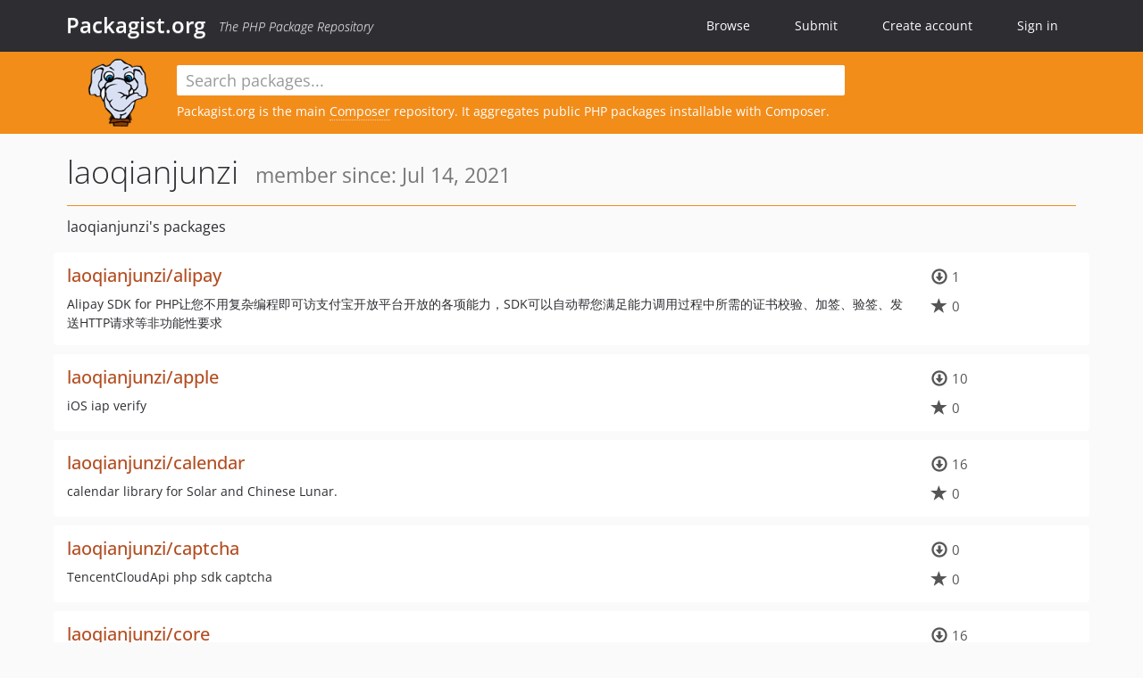

--- FILE ---
content_type: text/html; charset=UTF-8
request_url: https://packagist.org/users/laoqianjunzi/
body_size: 4431
content:
<!DOCTYPE html>
<html>
    <head>
        <meta charset="UTF-8" />

        <title>Packagist.org</title>
        <meta name="description" content="The PHP Package Repository" />
        <meta name="author" content="Jordi Boggiano" />
        <meta name="canonical" href="https://packagist.org/users/laoqianjunzi/" />
        <meta name="viewport" content="width=device-width, initial-scale=1.0" />

        <link rel="shortcut icon" href="/favicon.ico?v=1767529556" />

        <link rel="stylesheet" href="/build/app.css?v=1767529556" />
        
                <link rel="alternate" type="application/rss+xml" title="Newly Submitted Packages - Packagist.org" href="https://packagist.org/feeds/packages.rss" />
        <link rel="alternate" type="application/rss+xml" title="New Releases - Packagist.org" href="https://packagist.org/feeds/releases.rss" />
        
        <link rel="search" type="application/opensearchdescription+xml" href="/search.osd?v=1767529556" title="Packagist.org" />

        <script nonce="4QKEiAfwPVIxrHZZ/kBoUA==">
            var onloadRecaptchaCallback = function() {
                document.querySelectorAll('.recaptcha-protected').forEach((el) => {
                    el.closest('form').querySelectorAll('button, input[type="submit"]').forEach((submit) => {
                        grecaptcha.render(submit, {
                            'sitekey' : '6LfKiPoUAAAAAGlKWkhEEx7X8muIVYy6oA0GNdX0',
                            'callback' : function (token) {
                                submit.form.submit();
                            }
                        });
                    })
                });
            };
        </script>
        
                </head>
    <body>
    <section class="wrap">
        <header class="navbar-wrapper navbar-fixed-top">
                        <nav class="container">
                <div class="navbar" role="navigation">
                    <div class="navbar-header">
                        <button type="button" class="navbar-toggle" data-toggle="collapse" data-target=".navbar-collapse">
                            <span class="sr-only">Toggle navigation</span>
                            <span class="icon-bar"></span>
                            <span class="icon-bar"></span>
                            <span class="icon-bar"></span>
                        </button>
                        <h1 class="navbar-brand"><a href="/">Packagist.org</a> <em class="hidden-sm hidden-xs">The PHP Package Repository</em></h1>
                    </div>

                    <div class="collapse navbar-collapse">
                        <ul class="nav navbar-nav">
                            <li>
                                <a href="/explore/">Browse</a>
                            </li>
                            <li>
                                <a href="/packages/submit">Submit</a>
                            </li>                            <li>
                                <a href="/register/">Create account</a>
                            </li>
                            <li class="nav-user">
                                <section class="nav-user-signin">
                                    <a href="/login/">Sign in</a>

                                    <section class="signin-box">
                                        <form action="/login/" method="POST" id="nav_login">
                                            <div class="input-group">
                                                <input class="form-control" type="text" id="_username" name="_username" placeholder="Username / Email">
                                                <span class="input-group-addon"><span class="icon-user"></span></span>
                                            </div>
                                            <div class="input-group">
                                                <input class="form-control" type="password" id="_password" name="_password" placeholder="Password">
                                                <span class="input-group-addon"><span class="icon-lock"></span></span>
                                            </div>

                                            <div class="checkbox">
                                                <label for="_remember_me">
                                                    <input type="checkbox" id="_remember_me" name="_remember_me" value="on" checked="checked" /> Remember me
                                                </label>
                                            </div>
                                            <div class="signin-box-buttons">
                                                <a href="/login/github" class="pull-right btn btn-primary btn-github"><span class="icon-github"></span>Use Github</a>
                                                <button type="submit" class="btn btn-success" id="_submit_mini" name="_submit">Log in</button>
                                            </div>
                                        </form>

                                        <div class="signin-box-register">
                                            <a href="/register/">No account yet? Create one now!</a>
                                        </div>
                                    </section>
                                </section>
                            </li>                        </ul>
                    </div>
                </div>
            </nav>
        </header>

        <section class="wrapper wrapper-search">
    <div class="container with-description">
        <form name="search_query" method="get" action="/search/" id="search-form" autocomplete="off">
            <div class="sortable row">
                <div class="col-xs-12 js-search-field-wrapper col-md-9">
                                                            <input type="search" id="search_query_query" name="query" required="required" autocomplete="off" placeholder="Search packages..." tabindex="1" class=" form-control" value="" />
                </div>
            </div>
        </form>            <div class="row">
                <div class="col-sm-9 hidden-xs">
                    <img src="/img/logo-small.png?v=1767529556" class="logo">
                    <p>Packagist.org is the main <a href="https://getcomposer.org/">Composer</a> repository. It aggregates public PHP packages installable with Composer.
</p>
                </div>
            </div>    </div>
</section>


                
        
        <section class="wrapper">
            <section class="container content" role="main">
                                    <div id="search-container" class="hidden">
                        <div class="row">
                            <div class="search-list col-md-9"></div>

                            <div class="search-facets col-md-3">
                                <div class="search-facets-active-filters"></div>
                                <div class="search-facets-type"></div>
                                <div class="search-facets-tags"></div>
                            </div>
                        </div>

                        <div class="row">
                            <div class="col-md-9">
                                <div id="powered-by">
                                    Search by <a href="https://www.algolia.com/"><img src="/img/algolia-logo-light.svg?v=1767529556"></a>
                                </div>
                                <div id="pagination-container">
                                    <div class="pagination"></div>
                                </div>
                            </div>
                        </div>
                    </div>
                
                <h2 class="title">
    laoqianjunzi
    <small>
                member since: Jul 14, 2021    </small>
</h2>

<section class="row">
    <section class="col-md-12">
                            <h3 class="font-normal profile-title">laoqianjunzi&#039;s packages</h3>
            
                            <ul class="packages list-unstyled">
                                                            <li data-url="/packages/laoqianjunzi/alipay" class="row">
                <div class="col-xs-12 package-item">
                    <div class="row">
                        <div class="col-sm-9 col-lg-10">
                                                        <h4 class="font-bold">
                                <a href="/packages/laoqianjunzi/alipay">laoqianjunzi/alipay</a>                                                                                                                                                                </h4>
                                                            <p>Alipay SDK for PHP让您不用复杂编程即可访支付宝开放平台开放的各项能力，SDK可以自动帮您满足能力调用过程中所需的证书校验、加签、验签、发送HTTP请求等非功能性要求</p>
                                                                                                            </div>
                        <div class="col-sm-3 col-lg-2">
                                                            <p class="metadata">
                                    <span class="metadata-block"><i class="glyphicon glyphicon-download"></i> 1</span>
                                    <span class="metadata-block"><i class="glyphicon glyphicon-star"></i> 0</span>
                                </p>
                                                    </div>
                    </div>
                </div>
            </li>
                                                            <li data-url="/packages/laoqianjunzi/apple" class="row">
                <div class="col-xs-12 package-item">
                    <div class="row">
                        <div class="col-sm-9 col-lg-10">
                                                        <h4 class="font-bold">
                                <a href="/packages/laoqianjunzi/apple">laoqianjunzi/apple</a>                                                                                                                                                                </h4>
                                                            <p>iOS iap verify</p>
                                                                                                            </div>
                        <div class="col-sm-3 col-lg-2">
                                                            <p class="metadata">
                                    <span class="metadata-block"><i class="glyphicon glyphicon-download"></i> 10</span>
                                    <span class="metadata-block"><i class="glyphicon glyphicon-star"></i> 0</span>
                                </p>
                                                    </div>
                    </div>
                </div>
            </li>
                                                            <li data-url="/packages/laoqianjunzi/calendar" class="row">
                <div class="col-xs-12 package-item">
                    <div class="row">
                        <div class="col-sm-9 col-lg-10">
                                                        <h4 class="font-bold">
                                <a href="/packages/laoqianjunzi/calendar">laoqianjunzi/calendar</a>                                                                                                                                                                </h4>
                                                            <p>calendar library for Solar and Chinese Lunar.</p>
                                                                                                            </div>
                        <div class="col-sm-3 col-lg-2">
                                                            <p class="metadata">
                                    <span class="metadata-block"><i class="glyphicon glyphicon-download"></i> 16</span>
                                    <span class="metadata-block"><i class="glyphicon glyphicon-star"></i> 0</span>
                                </p>
                                                    </div>
                    </div>
                </div>
            </li>
                                                            <li data-url="/packages/laoqianjunzi/captcha" class="row">
                <div class="col-xs-12 package-item">
                    <div class="row">
                        <div class="col-sm-9 col-lg-10">
                                                        <h4 class="font-bold">
                                <a href="/packages/laoqianjunzi/captcha">laoqianjunzi/captcha</a>                                                                                                                                                                </h4>
                                                            <p>TencentCloudApi php sdk captcha</p>
                                                                                                            </div>
                        <div class="col-sm-3 col-lg-2">
                                                            <p class="metadata">
                                    <span class="metadata-block"><i class="glyphicon glyphicon-download"></i> 0</span>
                                    <span class="metadata-block"><i class="glyphicon glyphicon-star"></i> 0</span>
                                </p>
                                                    </div>
                    </div>
                </div>
            </li>
                                                            <li data-url="/packages/laoqianjunzi/core" class="row">
                <div class="col-xs-12 package-item">
                    <div class="row">
                        <div class="col-sm-9 col-lg-10">
                                                        <h4 class="font-bold">
                                <a href="/packages/laoqianjunzi/core">laoqianjunzi/core</a>                                                                                                                                                                </h4>
                                                            <p>核心框架</p>
                                                                                                            </div>
                        <div class="col-sm-3 col-lg-2">
                                                            <p class="metadata">
                                    <span class="metadata-block"><i class="glyphicon glyphicon-download"></i> 16</span>
                                    <span class="metadata-block"><i class="glyphicon glyphicon-star"></i> 0</span>
                                </p>
                                                    </div>
                    </div>
                </div>
            </li>
                                                            <li data-url="/packages/laoqianjunzi/dcloud" class="row">
                <div class="col-xs-12 package-item">
                    <div class="row">
                        <div class="col-sm-9 col-lg-10">
                                                        <h4 class="font-bold">
                                <a href="/packages/laoqianjunzi/dcloud">laoqianjunzi/dcloud</a>                                                                                                                                                                </h4>
                                                            <p>dcloud for thinkphp</p>
                                                                                                            </div>
                        <div class="col-sm-3 col-lg-2">
                                                            <p class="metadata">
                                    <span class="metadata-block"><i class="glyphicon glyphicon-download"></i> 5</span>
                                    <span class="metadata-block"><i class="glyphicon glyphicon-star"></i> 0</span>
                                </p>
                                                    </div>
                    </div>
                </div>
            </li>
                                                            <li data-url="/packages/laoqianjunzi/deepseek" class="row">
                <div class="col-xs-12 package-item">
                    <div class="row">
                        <div class="col-sm-9 col-lg-10">
                                                        <h4 class="font-bold">
                                <a href="/packages/laoqianjunzi/deepseek">laoqianjunzi/deepseek</a>                                                                                                                                                                </h4>
                                                            <p>deepseek PHP client is a robust and community-driven PHP client library for seamless integration with the Deepseek API, offering efficient access to advanced AI and data processing capabilities.</p>
                                                                                                            </div>
                        <div class="col-sm-3 col-lg-2">
                                                            <p class="metadata">
                                    <span class="metadata-block"><i class="glyphicon glyphicon-download"></i> 1</span>
                                    <span class="metadata-block"><i class="glyphicon glyphicon-star"></i> 0</span>
                                </p>
                                                    </div>
                    </div>
                </div>
            </li>
                                                            <li data-url="/packages/laoqianjunzi/easemob" class="row">
                <div class="col-xs-12 package-item">
                    <div class="row">
                        <div class="col-sm-9 col-lg-10">
                                                        <h4 class="font-bold">
                                <a href="/packages/laoqianjunzi/easemob">laoqianjunzi/easemob</a>                                                                                                                                                                </h4>
                                                            <p>环信 IM 服务端PHP SDK</p>
                                                                                                            </div>
                        <div class="col-sm-3 col-lg-2">
                                                            <p class="metadata">
                                    <span class="metadata-block"><i class="glyphicon glyphicon-download"></i> 0</span>
                                    <span class="metadata-block"><i class="glyphicon glyphicon-star"></i> 0</span>
                                </p>
                                                    </div>
                    </div>
                </div>
            </li>
                                                            <li data-url="/packages/laoqianjunzi/emi" class="row">
                <div class="col-xs-12 package-item">
                    <div class="row">
                        <div class="col-sm-9 col-lg-10">
                                                        <h4 class="font-bold">
                                <a href="/packages/laoqianjunzi/emi">laoqianjunzi/emi</a>                                                                                                                                                                </h4>
                                                            <p>亿米开放平台</p>
                                                                                                            </div>
                        <div class="col-sm-3 col-lg-2">
                                                            <p class="metadata">
                                    <span class="metadata-block"><i class="glyphicon glyphicon-download"></i> 4</span>
                                    <span class="metadata-block"><i class="glyphicon glyphicon-star"></i> 0</span>
                                </p>
                                                    </div>
                    </div>
                </div>
            </li>
                                                            <li data-url="/packages/laoqianjunzi/getid3" class="row">
                <div class="col-xs-12 package-item">
                    <div class="row">
                        <div class="col-sm-9 col-lg-10">
                                                        <h4 class="font-bold">
                                <a href="/packages/laoqianjunzi/getid3">laoqianjunzi/getid3</a>                                                                                                                                                                </h4>
                                                            <p>This fork of GetId3 library updates to PSR-2 / PSR-4 CS, adds namespaces and makes it installable by composer.</p>
                                                                                                            </div>
                        <div class="col-sm-3 col-lg-2">
                                                            <p class="metadata">
                                    <span class="metadata-block"><i class="glyphicon glyphicon-download"></i> 5</span>
                                    <span class="metadata-block"><i class="glyphicon glyphicon-star"></i> 0</span>
                                </p>
                                                    </div>
                    </div>
                </div>
            </li>
                                                            <li data-url="/packages/laoqianjunzi/getui" class="row">
                <div class="col-xs-12 package-item">
                    <div class="row">
                        <div class="col-sm-9 col-lg-10">
                                                        <h4 class="font-bold">
                                <a href="/packages/laoqianjunzi/getui">laoqianjunzi/getui</a>                                                                                                                                                                </h4>
                                                            <p>个推推送，提供安卓(Android)和iOS推送SDK，为App开发者提供高效稳定推送技术服</p>
                                                                                                            </div>
                        <div class="col-sm-3 col-lg-2">
                                                            <p class="metadata">
                                    <span class="metadata-block"><i class="glyphicon glyphicon-download"></i> 18</span>
                                    <span class="metadata-block"><i class="glyphicon glyphicon-star"></i> 0</span>
                                </p>
                                                    </div>
                    </div>
                </div>
            </li>
                                                            <li data-url="/packages/laoqianjunzi/im" class="row">
                <div class="col-xs-12 package-item">
                    <div class="row">
                        <div class="col-sm-9 col-lg-10">
                                                        <h4 class="font-bold">
                                <a href="/packages/laoqianjunzi/im">laoqianjunzi/im</a>                                                                                                                                                                </h4>
                                                            <p>即时通信 IM，支持腾讯IM，环信IM，极光IM，融云IM，网易云信IM等</p>
                                                                                                            </div>
                        <div class="col-sm-3 col-lg-2">
                                                            <p class="metadata">
                                    <span class="metadata-block"><i class="glyphicon glyphicon-download"></i> 2</span>
                                    <span class="metadata-block"><i class="glyphicon glyphicon-star"></i> 0</span>
                                </p>
                                                    </div>
                    </div>
                </div>
            </li>
                                                            <li data-url="/packages/laoqianjunzi/ip" class="row">
                <div class="col-xs-12 package-item">
                    <div class="row">
                        <div class="col-sm-9 col-lg-10">
                                                        <h4 class="font-bold">
                                <a href="/packages/laoqianjunzi/ip">laoqianjunzi/ip</a>                                                                                                                                                                </h4>
                                                            <p>离线IP地址定位库和IP定位数据管理框架，10微秒级别的查询效率</p>
                                                                                                            </div>
                        <div class="col-sm-3 col-lg-2">
                                                            <p class="metadata">
                                    <span class="metadata-block"><i class="glyphicon glyphicon-download"></i> 11</span>
                                    <span class="metadata-block"><i class="glyphicon glyphicon-star"></i> 0</span>
                                </p>
                                                    </div>
                    </div>
                </div>
            </li>
                                                            <li data-url="/packages/laoqianjunzi/jwt" class="row">
                <div class="col-xs-12 package-item">
                    <div class="row">
                        <div class="col-sm-9 col-lg-10">
                                                        <h4 class="font-bold">
                                <a href="/packages/laoqianjunzi/jwt">laoqianjunzi/jwt</a>                                                                                                                                                                </h4>
                                                            <p>JSON Web Token身份验证包</p>
                                                                                                            </div>
                        <div class="col-sm-3 col-lg-2">
                                                            <p class="metadata">
                                    <span class="metadata-block"><i class="glyphicon glyphicon-download"></i> 23</span>
                                    <span class="metadata-block"><i class="glyphicon glyphicon-star"></i> 0</span>
                                </p>
                                                    </div>
                    </div>
                </div>
            </li>
                                                            <li data-url="/packages/laoqianjunzi/miniapp" class="row">
                <div class="col-xs-12 package-item">
                    <div class="row">
                        <div class="col-sm-9 col-lg-10">
                                                        <h4 class="font-bold">
                                <a href="/packages/laoqianjunzi/miniapp">laoqianjunzi/miniapp</a>                                                                                                                                                                </h4>
                                                            <p>一个微信小程序服务端SDK，集成小程序服务端所有接口。A SDK of WeChat mini app.</p>
                                                                                                            </div>
                        <div class="col-sm-3 col-lg-2">
                                                            <p class="metadata">
                                    <span class="metadata-block"><i class="glyphicon glyphicon-download"></i> 4</span>
                                    <span class="metadata-block"><i class="glyphicon glyphicon-star"></i> 0</span>
                                </p>
                                                    </div>
                    </div>
                </div>
            </li>
            </ul>

            <div class="pagination"><ul><li class="disabled"><span>Previous</span></li><li class="active"><span>1</span></li><li class=""><a href="/users/laoqianjunzi/?page=2">2</a></li><li class=""><a href="/users/laoqianjunzi/?page=2" rel="next">Next</a></li></ul></div>
    
                </section>
</section>
            </section>
        </section>
    </section>

        <footer class="wrapper-footer">
            <nav class="container">
                <div class="row">
                    <ul class="social col-xs-7 col-sm-4 col-md-2 pull-right">
                        <li><a href="http://github.com/composer/packagist" title="GitHub"><span class="icon-github"></span></a></li>
                        <li><a href="https://x.com/packagist" title="Follow @packagist"><span class="icon-twitter"></span></a></li>
                        <li><a href="mailto:contact@packagist.org" title="Contact"><span class="icon-mail"></span></a></li>
                    </ul>

                    <ul class="col-xs-4 col-sm-4 col-md-2">
                        <li><a href="/about">About Packagist.org</a></li>
                        <li><a href="/feeds/" rel="nofollow">Atom/RSS Feeds</a></li>
                    </ul>

                    <div class="clearfix visible-xs-block"></div>

                    <ul class="col-xs-3 col-sm-4 col-md-2">
                        <li><a href="/statistics" rel="nofollow">Statistics</a></li>
                        <li><a href="/explore/">Browse Packages</a></li>
                    </ul>

                    <div class="clearfix visible-xs-block visible-sm-block"></div>

                    <ul class="col-xs-3 col-sm-4 col-md-2">
                        <li><a href="/apidoc">API</a></li>
                        <li><a href="/mirrors">Mirrors</a></li>
                    </ul>

                    <div class="clearfix visible-xs-block"></div>

                    <ul class="col-xs-3 col-sm-4 col-md-2">
                        <li><a href="https://status.packagist.org/">Status</a></li>
                        <li><a href="https://p.datadoghq.com/sb/x98w56x71erzshui-4a54c45f82bacc991e83302548934b6a">Dashboard</a></li>
                    </ul>
                </div>

                <div class="row sponsor">
                    <p class="col-xs-12 col-md-6"><a class="short" href="https://packagist.com/"><img alt="Private Packagist" src="/img/private-packagist.svg?v2?v=1767529556" /></a> provides maintenance and hosting</p>
                    <p class="col-xs-12 col-md-6"><a class="long" href="https://bunny.net/"><img alt="Bunny.net" src="/img/bunny-net.svg?v=1767529556" /></a> provides bandwidth and CDN</p>
                    <p class="col-xs-12 col-md-6"><a class="short" href="https://www.aikido.dev/"><img alt="Aikido" src="/img/aikido.svg?v=1767529556" /></a> provides malware detection</p>
                    <p class="col-xs-12 col-md-6"><a class="long" href="https://datadog.com/"><img alt="Datadog" src="/img/datadog.svg?v=1767529556" /></a> provides monitoring</p>
                    <p class="col-xs-12 text-center"><a href="/sponsor/">Sponsor Packagist.org &amp; Composer</a></p>
                </div>
            </nav>
        </footer>

        <script nonce="4QKEiAfwPVIxrHZZ/kBoUA==">
            var algoliaConfig = {"app_id":"M58222SH95","search_key":"5ae4d03c98685bd7364c2e0fd819af05","index_name":"packagist"};
                        window.process = {
                env: { DEBUG: undefined },
            };
        </script>
        
        <script nonce="4QKEiAfwPVIxrHZZ/kBoUA==" src="/build/app.js?v=1767529556"></script>

            </body>
</html>
